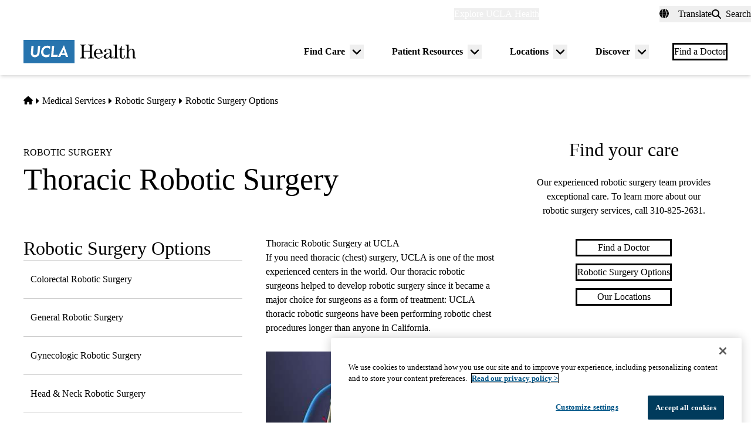

--- FILE ---
content_type: application/javascript; charset=utf-8
request_url: https://secure.adnxs.com/getuidp?callback=jsonp_1769951966808_96508
body_size: -189
content:
jsonp_1769951966808_96508({"uid":"0"})